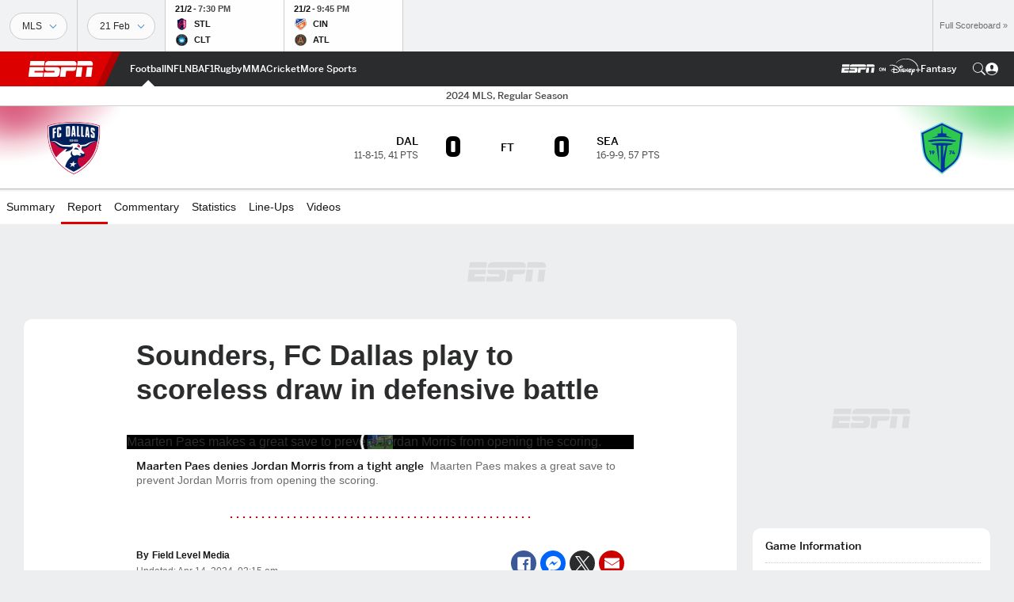

--- FILE ---
content_type: text/html; charset=utf-8
request_url: https://www.google.com/recaptcha/enterprise/anchor?ar=1&k=6LciB_gZAAAAAA_mwJ4G0XZ0BXWvLTt67V7YizXx&co=aHR0cHM6Ly9jZG4ucmVnaXN0ZXJkaXNuZXkuZ28uY29tOjQ0Mw..&hl=en&v=PoyoqOPhxBO7pBk68S4YbpHZ&size=invisible&anchor-ms=20000&execute-ms=30000&cb=d2drefged1ao
body_size: 48594
content:
<!DOCTYPE HTML><html dir="ltr" lang="en"><head><meta http-equiv="Content-Type" content="text/html; charset=UTF-8">
<meta http-equiv="X-UA-Compatible" content="IE=edge">
<title>reCAPTCHA</title>
<style type="text/css">
/* cyrillic-ext */
@font-face {
  font-family: 'Roboto';
  font-style: normal;
  font-weight: 400;
  font-stretch: 100%;
  src: url(//fonts.gstatic.com/s/roboto/v48/KFO7CnqEu92Fr1ME7kSn66aGLdTylUAMa3GUBHMdazTgWw.woff2) format('woff2');
  unicode-range: U+0460-052F, U+1C80-1C8A, U+20B4, U+2DE0-2DFF, U+A640-A69F, U+FE2E-FE2F;
}
/* cyrillic */
@font-face {
  font-family: 'Roboto';
  font-style: normal;
  font-weight: 400;
  font-stretch: 100%;
  src: url(//fonts.gstatic.com/s/roboto/v48/KFO7CnqEu92Fr1ME7kSn66aGLdTylUAMa3iUBHMdazTgWw.woff2) format('woff2');
  unicode-range: U+0301, U+0400-045F, U+0490-0491, U+04B0-04B1, U+2116;
}
/* greek-ext */
@font-face {
  font-family: 'Roboto';
  font-style: normal;
  font-weight: 400;
  font-stretch: 100%;
  src: url(//fonts.gstatic.com/s/roboto/v48/KFO7CnqEu92Fr1ME7kSn66aGLdTylUAMa3CUBHMdazTgWw.woff2) format('woff2');
  unicode-range: U+1F00-1FFF;
}
/* greek */
@font-face {
  font-family: 'Roboto';
  font-style: normal;
  font-weight: 400;
  font-stretch: 100%;
  src: url(//fonts.gstatic.com/s/roboto/v48/KFO7CnqEu92Fr1ME7kSn66aGLdTylUAMa3-UBHMdazTgWw.woff2) format('woff2');
  unicode-range: U+0370-0377, U+037A-037F, U+0384-038A, U+038C, U+038E-03A1, U+03A3-03FF;
}
/* math */
@font-face {
  font-family: 'Roboto';
  font-style: normal;
  font-weight: 400;
  font-stretch: 100%;
  src: url(//fonts.gstatic.com/s/roboto/v48/KFO7CnqEu92Fr1ME7kSn66aGLdTylUAMawCUBHMdazTgWw.woff2) format('woff2');
  unicode-range: U+0302-0303, U+0305, U+0307-0308, U+0310, U+0312, U+0315, U+031A, U+0326-0327, U+032C, U+032F-0330, U+0332-0333, U+0338, U+033A, U+0346, U+034D, U+0391-03A1, U+03A3-03A9, U+03B1-03C9, U+03D1, U+03D5-03D6, U+03F0-03F1, U+03F4-03F5, U+2016-2017, U+2034-2038, U+203C, U+2040, U+2043, U+2047, U+2050, U+2057, U+205F, U+2070-2071, U+2074-208E, U+2090-209C, U+20D0-20DC, U+20E1, U+20E5-20EF, U+2100-2112, U+2114-2115, U+2117-2121, U+2123-214F, U+2190, U+2192, U+2194-21AE, U+21B0-21E5, U+21F1-21F2, U+21F4-2211, U+2213-2214, U+2216-22FF, U+2308-230B, U+2310, U+2319, U+231C-2321, U+2336-237A, U+237C, U+2395, U+239B-23B7, U+23D0, U+23DC-23E1, U+2474-2475, U+25AF, U+25B3, U+25B7, U+25BD, U+25C1, U+25CA, U+25CC, U+25FB, U+266D-266F, U+27C0-27FF, U+2900-2AFF, U+2B0E-2B11, U+2B30-2B4C, U+2BFE, U+3030, U+FF5B, U+FF5D, U+1D400-1D7FF, U+1EE00-1EEFF;
}
/* symbols */
@font-face {
  font-family: 'Roboto';
  font-style: normal;
  font-weight: 400;
  font-stretch: 100%;
  src: url(//fonts.gstatic.com/s/roboto/v48/KFO7CnqEu92Fr1ME7kSn66aGLdTylUAMaxKUBHMdazTgWw.woff2) format('woff2');
  unicode-range: U+0001-000C, U+000E-001F, U+007F-009F, U+20DD-20E0, U+20E2-20E4, U+2150-218F, U+2190, U+2192, U+2194-2199, U+21AF, U+21E6-21F0, U+21F3, U+2218-2219, U+2299, U+22C4-22C6, U+2300-243F, U+2440-244A, U+2460-24FF, U+25A0-27BF, U+2800-28FF, U+2921-2922, U+2981, U+29BF, U+29EB, U+2B00-2BFF, U+4DC0-4DFF, U+FFF9-FFFB, U+10140-1018E, U+10190-1019C, U+101A0, U+101D0-101FD, U+102E0-102FB, U+10E60-10E7E, U+1D2C0-1D2D3, U+1D2E0-1D37F, U+1F000-1F0FF, U+1F100-1F1AD, U+1F1E6-1F1FF, U+1F30D-1F30F, U+1F315, U+1F31C, U+1F31E, U+1F320-1F32C, U+1F336, U+1F378, U+1F37D, U+1F382, U+1F393-1F39F, U+1F3A7-1F3A8, U+1F3AC-1F3AF, U+1F3C2, U+1F3C4-1F3C6, U+1F3CA-1F3CE, U+1F3D4-1F3E0, U+1F3ED, U+1F3F1-1F3F3, U+1F3F5-1F3F7, U+1F408, U+1F415, U+1F41F, U+1F426, U+1F43F, U+1F441-1F442, U+1F444, U+1F446-1F449, U+1F44C-1F44E, U+1F453, U+1F46A, U+1F47D, U+1F4A3, U+1F4B0, U+1F4B3, U+1F4B9, U+1F4BB, U+1F4BF, U+1F4C8-1F4CB, U+1F4D6, U+1F4DA, U+1F4DF, U+1F4E3-1F4E6, U+1F4EA-1F4ED, U+1F4F7, U+1F4F9-1F4FB, U+1F4FD-1F4FE, U+1F503, U+1F507-1F50B, U+1F50D, U+1F512-1F513, U+1F53E-1F54A, U+1F54F-1F5FA, U+1F610, U+1F650-1F67F, U+1F687, U+1F68D, U+1F691, U+1F694, U+1F698, U+1F6AD, U+1F6B2, U+1F6B9-1F6BA, U+1F6BC, U+1F6C6-1F6CF, U+1F6D3-1F6D7, U+1F6E0-1F6EA, U+1F6F0-1F6F3, U+1F6F7-1F6FC, U+1F700-1F7FF, U+1F800-1F80B, U+1F810-1F847, U+1F850-1F859, U+1F860-1F887, U+1F890-1F8AD, U+1F8B0-1F8BB, U+1F8C0-1F8C1, U+1F900-1F90B, U+1F93B, U+1F946, U+1F984, U+1F996, U+1F9E9, U+1FA00-1FA6F, U+1FA70-1FA7C, U+1FA80-1FA89, U+1FA8F-1FAC6, U+1FACE-1FADC, U+1FADF-1FAE9, U+1FAF0-1FAF8, U+1FB00-1FBFF;
}
/* vietnamese */
@font-face {
  font-family: 'Roboto';
  font-style: normal;
  font-weight: 400;
  font-stretch: 100%;
  src: url(//fonts.gstatic.com/s/roboto/v48/KFO7CnqEu92Fr1ME7kSn66aGLdTylUAMa3OUBHMdazTgWw.woff2) format('woff2');
  unicode-range: U+0102-0103, U+0110-0111, U+0128-0129, U+0168-0169, U+01A0-01A1, U+01AF-01B0, U+0300-0301, U+0303-0304, U+0308-0309, U+0323, U+0329, U+1EA0-1EF9, U+20AB;
}
/* latin-ext */
@font-face {
  font-family: 'Roboto';
  font-style: normal;
  font-weight: 400;
  font-stretch: 100%;
  src: url(//fonts.gstatic.com/s/roboto/v48/KFO7CnqEu92Fr1ME7kSn66aGLdTylUAMa3KUBHMdazTgWw.woff2) format('woff2');
  unicode-range: U+0100-02BA, U+02BD-02C5, U+02C7-02CC, U+02CE-02D7, U+02DD-02FF, U+0304, U+0308, U+0329, U+1D00-1DBF, U+1E00-1E9F, U+1EF2-1EFF, U+2020, U+20A0-20AB, U+20AD-20C0, U+2113, U+2C60-2C7F, U+A720-A7FF;
}
/* latin */
@font-face {
  font-family: 'Roboto';
  font-style: normal;
  font-weight: 400;
  font-stretch: 100%;
  src: url(//fonts.gstatic.com/s/roboto/v48/KFO7CnqEu92Fr1ME7kSn66aGLdTylUAMa3yUBHMdazQ.woff2) format('woff2');
  unicode-range: U+0000-00FF, U+0131, U+0152-0153, U+02BB-02BC, U+02C6, U+02DA, U+02DC, U+0304, U+0308, U+0329, U+2000-206F, U+20AC, U+2122, U+2191, U+2193, U+2212, U+2215, U+FEFF, U+FFFD;
}
/* cyrillic-ext */
@font-face {
  font-family: 'Roboto';
  font-style: normal;
  font-weight: 500;
  font-stretch: 100%;
  src: url(//fonts.gstatic.com/s/roboto/v48/KFO7CnqEu92Fr1ME7kSn66aGLdTylUAMa3GUBHMdazTgWw.woff2) format('woff2');
  unicode-range: U+0460-052F, U+1C80-1C8A, U+20B4, U+2DE0-2DFF, U+A640-A69F, U+FE2E-FE2F;
}
/* cyrillic */
@font-face {
  font-family: 'Roboto';
  font-style: normal;
  font-weight: 500;
  font-stretch: 100%;
  src: url(//fonts.gstatic.com/s/roboto/v48/KFO7CnqEu92Fr1ME7kSn66aGLdTylUAMa3iUBHMdazTgWw.woff2) format('woff2');
  unicode-range: U+0301, U+0400-045F, U+0490-0491, U+04B0-04B1, U+2116;
}
/* greek-ext */
@font-face {
  font-family: 'Roboto';
  font-style: normal;
  font-weight: 500;
  font-stretch: 100%;
  src: url(//fonts.gstatic.com/s/roboto/v48/KFO7CnqEu92Fr1ME7kSn66aGLdTylUAMa3CUBHMdazTgWw.woff2) format('woff2');
  unicode-range: U+1F00-1FFF;
}
/* greek */
@font-face {
  font-family: 'Roboto';
  font-style: normal;
  font-weight: 500;
  font-stretch: 100%;
  src: url(//fonts.gstatic.com/s/roboto/v48/KFO7CnqEu92Fr1ME7kSn66aGLdTylUAMa3-UBHMdazTgWw.woff2) format('woff2');
  unicode-range: U+0370-0377, U+037A-037F, U+0384-038A, U+038C, U+038E-03A1, U+03A3-03FF;
}
/* math */
@font-face {
  font-family: 'Roboto';
  font-style: normal;
  font-weight: 500;
  font-stretch: 100%;
  src: url(//fonts.gstatic.com/s/roboto/v48/KFO7CnqEu92Fr1ME7kSn66aGLdTylUAMawCUBHMdazTgWw.woff2) format('woff2');
  unicode-range: U+0302-0303, U+0305, U+0307-0308, U+0310, U+0312, U+0315, U+031A, U+0326-0327, U+032C, U+032F-0330, U+0332-0333, U+0338, U+033A, U+0346, U+034D, U+0391-03A1, U+03A3-03A9, U+03B1-03C9, U+03D1, U+03D5-03D6, U+03F0-03F1, U+03F4-03F5, U+2016-2017, U+2034-2038, U+203C, U+2040, U+2043, U+2047, U+2050, U+2057, U+205F, U+2070-2071, U+2074-208E, U+2090-209C, U+20D0-20DC, U+20E1, U+20E5-20EF, U+2100-2112, U+2114-2115, U+2117-2121, U+2123-214F, U+2190, U+2192, U+2194-21AE, U+21B0-21E5, U+21F1-21F2, U+21F4-2211, U+2213-2214, U+2216-22FF, U+2308-230B, U+2310, U+2319, U+231C-2321, U+2336-237A, U+237C, U+2395, U+239B-23B7, U+23D0, U+23DC-23E1, U+2474-2475, U+25AF, U+25B3, U+25B7, U+25BD, U+25C1, U+25CA, U+25CC, U+25FB, U+266D-266F, U+27C0-27FF, U+2900-2AFF, U+2B0E-2B11, U+2B30-2B4C, U+2BFE, U+3030, U+FF5B, U+FF5D, U+1D400-1D7FF, U+1EE00-1EEFF;
}
/* symbols */
@font-face {
  font-family: 'Roboto';
  font-style: normal;
  font-weight: 500;
  font-stretch: 100%;
  src: url(//fonts.gstatic.com/s/roboto/v48/KFO7CnqEu92Fr1ME7kSn66aGLdTylUAMaxKUBHMdazTgWw.woff2) format('woff2');
  unicode-range: U+0001-000C, U+000E-001F, U+007F-009F, U+20DD-20E0, U+20E2-20E4, U+2150-218F, U+2190, U+2192, U+2194-2199, U+21AF, U+21E6-21F0, U+21F3, U+2218-2219, U+2299, U+22C4-22C6, U+2300-243F, U+2440-244A, U+2460-24FF, U+25A0-27BF, U+2800-28FF, U+2921-2922, U+2981, U+29BF, U+29EB, U+2B00-2BFF, U+4DC0-4DFF, U+FFF9-FFFB, U+10140-1018E, U+10190-1019C, U+101A0, U+101D0-101FD, U+102E0-102FB, U+10E60-10E7E, U+1D2C0-1D2D3, U+1D2E0-1D37F, U+1F000-1F0FF, U+1F100-1F1AD, U+1F1E6-1F1FF, U+1F30D-1F30F, U+1F315, U+1F31C, U+1F31E, U+1F320-1F32C, U+1F336, U+1F378, U+1F37D, U+1F382, U+1F393-1F39F, U+1F3A7-1F3A8, U+1F3AC-1F3AF, U+1F3C2, U+1F3C4-1F3C6, U+1F3CA-1F3CE, U+1F3D4-1F3E0, U+1F3ED, U+1F3F1-1F3F3, U+1F3F5-1F3F7, U+1F408, U+1F415, U+1F41F, U+1F426, U+1F43F, U+1F441-1F442, U+1F444, U+1F446-1F449, U+1F44C-1F44E, U+1F453, U+1F46A, U+1F47D, U+1F4A3, U+1F4B0, U+1F4B3, U+1F4B9, U+1F4BB, U+1F4BF, U+1F4C8-1F4CB, U+1F4D6, U+1F4DA, U+1F4DF, U+1F4E3-1F4E6, U+1F4EA-1F4ED, U+1F4F7, U+1F4F9-1F4FB, U+1F4FD-1F4FE, U+1F503, U+1F507-1F50B, U+1F50D, U+1F512-1F513, U+1F53E-1F54A, U+1F54F-1F5FA, U+1F610, U+1F650-1F67F, U+1F687, U+1F68D, U+1F691, U+1F694, U+1F698, U+1F6AD, U+1F6B2, U+1F6B9-1F6BA, U+1F6BC, U+1F6C6-1F6CF, U+1F6D3-1F6D7, U+1F6E0-1F6EA, U+1F6F0-1F6F3, U+1F6F7-1F6FC, U+1F700-1F7FF, U+1F800-1F80B, U+1F810-1F847, U+1F850-1F859, U+1F860-1F887, U+1F890-1F8AD, U+1F8B0-1F8BB, U+1F8C0-1F8C1, U+1F900-1F90B, U+1F93B, U+1F946, U+1F984, U+1F996, U+1F9E9, U+1FA00-1FA6F, U+1FA70-1FA7C, U+1FA80-1FA89, U+1FA8F-1FAC6, U+1FACE-1FADC, U+1FADF-1FAE9, U+1FAF0-1FAF8, U+1FB00-1FBFF;
}
/* vietnamese */
@font-face {
  font-family: 'Roboto';
  font-style: normal;
  font-weight: 500;
  font-stretch: 100%;
  src: url(//fonts.gstatic.com/s/roboto/v48/KFO7CnqEu92Fr1ME7kSn66aGLdTylUAMa3OUBHMdazTgWw.woff2) format('woff2');
  unicode-range: U+0102-0103, U+0110-0111, U+0128-0129, U+0168-0169, U+01A0-01A1, U+01AF-01B0, U+0300-0301, U+0303-0304, U+0308-0309, U+0323, U+0329, U+1EA0-1EF9, U+20AB;
}
/* latin-ext */
@font-face {
  font-family: 'Roboto';
  font-style: normal;
  font-weight: 500;
  font-stretch: 100%;
  src: url(//fonts.gstatic.com/s/roboto/v48/KFO7CnqEu92Fr1ME7kSn66aGLdTylUAMa3KUBHMdazTgWw.woff2) format('woff2');
  unicode-range: U+0100-02BA, U+02BD-02C5, U+02C7-02CC, U+02CE-02D7, U+02DD-02FF, U+0304, U+0308, U+0329, U+1D00-1DBF, U+1E00-1E9F, U+1EF2-1EFF, U+2020, U+20A0-20AB, U+20AD-20C0, U+2113, U+2C60-2C7F, U+A720-A7FF;
}
/* latin */
@font-face {
  font-family: 'Roboto';
  font-style: normal;
  font-weight: 500;
  font-stretch: 100%;
  src: url(//fonts.gstatic.com/s/roboto/v48/KFO7CnqEu92Fr1ME7kSn66aGLdTylUAMa3yUBHMdazQ.woff2) format('woff2');
  unicode-range: U+0000-00FF, U+0131, U+0152-0153, U+02BB-02BC, U+02C6, U+02DA, U+02DC, U+0304, U+0308, U+0329, U+2000-206F, U+20AC, U+2122, U+2191, U+2193, U+2212, U+2215, U+FEFF, U+FFFD;
}
/* cyrillic-ext */
@font-face {
  font-family: 'Roboto';
  font-style: normal;
  font-weight: 900;
  font-stretch: 100%;
  src: url(//fonts.gstatic.com/s/roboto/v48/KFO7CnqEu92Fr1ME7kSn66aGLdTylUAMa3GUBHMdazTgWw.woff2) format('woff2');
  unicode-range: U+0460-052F, U+1C80-1C8A, U+20B4, U+2DE0-2DFF, U+A640-A69F, U+FE2E-FE2F;
}
/* cyrillic */
@font-face {
  font-family: 'Roboto';
  font-style: normal;
  font-weight: 900;
  font-stretch: 100%;
  src: url(//fonts.gstatic.com/s/roboto/v48/KFO7CnqEu92Fr1ME7kSn66aGLdTylUAMa3iUBHMdazTgWw.woff2) format('woff2');
  unicode-range: U+0301, U+0400-045F, U+0490-0491, U+04B0-04B1, U+2116;
}
/* greek-ext */
@font-face {
  font-family: 'Roboto';
  font-style: normal;
  font-weight: 900;
  font-stretch: 100%;
  src: url(//fonts.gstatic.com/s/roboto/v48/KFO7CnqEu92Fr1ME7kSn66aGLdTylUAMa3CUBHMdazTgWw.woff2) format('woff2');
  unicode-range: U+1F00-1FFF;
}
/* greek */
@font-face {
  font-family: 'Roboto';
  font-style: normal;
  font-weight: 900;
  font-stretch: 100%;
  src: url(//fonts.gstatic.com/s/roboto/v48/KFO7CnqEu92Fr1ME7kSn66aGLdTylUAMa3-UBHMdazTgWw.woff2) format('woff2');
  unicode-range: U+0370-0377, U+037A-037F, U+0384-038A, U+038C, U+038E-03A1, U+03A3-03FF;
}
/* math */
@font-face {
  font-family: 'Roboto';
  font-style: normal;
  font-weight: 900;
  font-stretch: 100%;
  src: url(//fonts.gstatic.com/s/roboto/v48/KFO7CnqEu92Fr1ME7kSn66aGLdTylUAMawCUBHMdazTgWw.woff2) format('woff2');
  unicode-range: U+0302-0303, U+0305, U+0307-0308, U+0310, U+0312, U+0315, U+031A, U+0326-0327, U+032C, U+032F-0330, U+0332-0333, U+0338, U+033A, U+0346, U+034D, U+0391-03A1, U+03A3-03A9, U+03B1-03C9, U+03D1, U+03D5-03D6, U+03F0-03F1, U+03F4-03F5, U+2016-2017, U+2034-2038, U+203C, U+2040, U+2043, U+2047, U+2050, U+2057, U+205F, U+2070-2071, U+2074-208E, U+2090-209C, U+20D0-20DC, U+20E1, U+20E5-20EF, U+2100-2112, U+2114-2115, U+2117-2121, U+2123-214F, U+2190, U+2192, U+2194-21AE, U+21B0-21E5, U+21F1-21F2, U+21F4-2211, U+2213-2214, U+2216-22FF, U+2308-230B, U+2310, U+2319, U+231C-2321, U+2336-237A, U+237C, U+2395, U+239B-23B7, U+23D0, U+23DC-23E1, U+2474-2475, U+25AF, U+25B3, U+25B7, U+25BD, U+25C1, U+25CA, U+25CC, U+25FB, U+266D-266F, U+27C0-27FF, U+2900-2AFF, U+2B0E-2B11, U+2B30-2B4C, U+2BFE, U+3030, U+FF5B, U+FF5D, U+1D400-1D7FF, U+1EE00-1EEFF;
}
/* symbols */
@font-face {
  font-family: 'Roboto';
  font-style: normal;
  font-weight: 900;
  font-stretch: 100%;
  src: url(//fonts.gstatic.com/s/roboto/v48/KFO7CnqEu92Fr1ME7kSn66aGLdTylUAMaxKUBHMdazTgWw.woff2) format('woff2');
  unicode-range: U+0001-000C, U+000E-001F, U+007F-009F, U+20DD-20E0, U+20E2-20E4, U+2150-218F, U+2190, U+2192, U+2194-2199, U+21AF, U+21E6-21F0, U+21F3, U+2218-2219, U+2299, U+22C4-22C6, U+2300-243F, U+2440-244A, U+2460-24FF, U+25A0-27BF, U+2800-28FF, U+2921-2922, U+2981, U+29BF, U+29EB, U+2B00-2BFF, U+4DC0-4DFF, U+FFF9-FFFB, U+10140-1018E, U+10190-1019C, U+101A0, U+101D0-101FD, U+102E0-102FB, U+10E60-10E7E, U+1D2C0-1D2D3, U+1D2E0-1D37F, U+1F000-1F0FF, U+1F100-1F1AD, U+1F1E6-1F1FF, U+1F30D-1F30F, U+1F315, U+1F31C, U+1F31E, U+1F320-1F32C, U+1F336, U+1F378, U+1F37D, U+1F382, U+1F393-1F39F, U+1F3A7-1F3A8, U+1F3AC-1F3AF, U+1F3C2, U+1F3C4-1F3C6, U+1F3CA-1F3CE, U+1F3D4-1F3E0, U+1F3ED, U+1F3F1-1F3F3, U+1F3F5-1F3F7, U+1F408, U+1F415, U+1F41F, U+1F426, U+1F43F, U+1F441-1F442, U+1F444, U+1F446-1F449, U+1F44C-1F44E, U+1F453, U+1F46A, U+1F47D, U+1F4A3, U+1F4B0, U+1F4B3, U+1F4B9, U+1F4BB, U+1F4BF, U+1F4C8-1F4CB, U+1F4D6, U+1F4DA, U+1F4DF, U+1F4E3-1F4E6, U+1F4EA-1F4ED, U+1F4F7, U+1F4F9-1F4FB, U+1F4FD-1F4FE, U+1F503, U+1F507-1F50B, U+1F50D, U+1F512-1F513, U+1F53E-1F54A, U+1F54F-1F5FA, U+1F610, U+1F650-1F67F, U+1F687, U+1F68D, U+1F691, U+1F694, U+1F698, U+1F6AD, U+1F6B2, U+1F6B9-1F6BA, U+1F6BC, U+1F6C6-1F6CF, U+1F6D3-1F6D7, U+1F6E0-1F6EA, U+1F6F0-1F6F3, U+1F6F7-1F6FC, U+1F700-1F7FF, U+1F800-1F80B, U+1F810-1F847, U+1F850-1F859, U+1F860-1F887, U+1F890-1F8AD, U+1F8B0-1F8BB, U+1F8C0-1F8C1, U+1F900-1F90B, U+1F93B, U+1F946, U+1F984, U+1F996, U+1F9E9, U+1FA00-1FA6F, U+1FA70-1FA7C, U+1FA80-1FA89, U+1FA8F-1FAC6, U+1FACE-1FADC, U+1FADF-1FAE9, U+1FAF0-1FAF8, U+1FB00-1FBFF;
}
/* vietnamese */
@font-face {
  font-family: 'Roboto';
  font-style: normal;
  font-weight: 900;
  font-stretch: 100%;
  src: url(//fonts.gstatic.com/s/roboto/v48/KFO7CnqEu92Fr1ME7kSn66aGLdTylUAMa3OUBHMdazTgWw.woff2) format('woff2');
  unicode-range: U+0102-0103, U+0110-0111, U+0128-0129, U+0168-0169, U+01A0-01A1, U+01AF-01B0, U+0300-0301, U+0303-0304, U+0308-0309, U+0323, U+0329, U+1EA0-1EF9, U+20AB;
}
/* latin-ext */
@font-face {
  font-family: 'Roboto';
  font-style: normal;
  font-weight: 900;
  font-stretch: 100%;
  src: url(//fonts.gstatic.com/s/roboto/v48/KFO7CnqEu92Fr1ME7kSn66aGLdTylUAMa3KUBHMdazTgWw.woff2) format('woff2');
  unicode-range: U+0100-02BA, U+02BD-02C5, U+02C7-02CC, U+02CE-02D7, U+02DD-02FF, U+0304, U+0308, U+0329, U+1D00-1DBF, U+1E00-1E9F, U+1EF2-1EFF, U+2020, U+20A0-20AB, U+20AD-20C0, U+2113, U+2C60-2C7F, U+A720-A7FF;
}
/* latin */
@font-face {
  font-family: 'Roboto';
  font-style: normal;
  font-weight: 900;
  font-stretch: 100%;
  src: url(//fonts.gstatic.com/s/roboto/v48/KFO7CnqEu92Fr1ME7kSn66aGLdTylUAMa3yUBHMdazQ.woff2) format('woff2');
  unicode-range: U+0000-00FF, U+0131, U+0152-0153, U+02BB-02BC, U+02C6, U+02DA, U+02DC, U+0304, U+0308, U+0329, U+2000-206F, U+20AC, U+2122, U+2191, U+2193, U+2212, U+2215, U+FEFF, U+FFFD;
}

</style>
<link rel="stylesheet" type="text/css" href="https://www.gstatic.com/recaptcha/releases/PoyoqOPhxBO7pBk68S4YbpHZ/styles__ltr.css">
<script nonce="HuuxW1WF7cuD_VBrEOzAtg" type="text/javascript">window['__recaptcha_api'] = 'https://www.google.com/recaptcha/enterprise/';</script>
<script type="text/javascript" src="https://www.gstatic.com/recaptcha/releases/PoyoqOPhxBO7pBk68S4YbpHZ/recaptcha__en.js" nonce="HuuxW1WF7cuD_VBrEOzAtg">
      
    </script></head>
<body><div id="rc-anchor-alert" class="rc-anchor-alert"></div>
<input type="hidden" id="recaptcha-token" value="[base64]">
<script type="text/javascript" nonce="HuuxW1WF7cuD_VBrEOzAtg">
      recaptcha.anchor.Main.init("[\x22ainput\x22,[\x22bgdata\x22,\x22\x22,\[base64]/[base64]/[base64]/[base64]/[base64]/[base64]/KGcoTywyNTMsTy5PKSxVRyhPLEMpKTpnKE8sMjUzLEMpLE8pKSxsKSksTykpfSxieT1mdW5jdGlvbihDLE8sdSxsKXtmb3IobD0odT1SKEMpLDApO08+MDtPLS0pbD1sPDw4fFooQyk7ZyhDLHUsbCl9LFVHPWZ1bmN0aW9uKEMsTyl7Qy5pLmxlbmd0aD4xMDQ/[base64]/[base64]/[base64]/[base64]/[base64]/[base64]/[base64]\\u003d\x22,\[base64]\x22,\x22w6HCkmvDgMOpe8K5wqV2wqnDn8Kfwrorwp/Cn8K0w7hAw5hkwrLDiMOQw6bCpyLDlyTCv8OmfR/CuMKdBMOewr/ColjDg8KWw5JdVMKYw7EZPMOta8KrwrsWM8KAw6HDhcOuVDzCtm/DsWQywrUAa1V+JRfDt2PCs8O8Lz9Bw7E4wo17w7/Dn8Kkw5kgLMKYw7pTwoAHwrnChBHDu33CisKMw6XDv2/CkMOawp7ClBfChsOjRsK4Lw7Cuw7CkVfDmcOmNFR+wq/DqcO6w4tCSAN9wo3Dq3fDvsKXZTTCssOiw7DCtsKRwrXCnsKrwo88wrvCrH/CiD3CrXnDo8K+ODfDtsK9CsODXsOgG2h7w4LCnX7DnhMBw7PCpsOmwpVgGcK8LxVbHMK8w7gwwqfClsOpNsKXcSdBwr/Du0DDmko4ESnDjMOIwrdxw4BcwrnCkmnCucOAYcOSwq4ZDMOnDMKnw4TDpWEbKsODQ2HCpBHDpQIkXMOiw5TDsn8iVsK0wr9AD8O2XBjCmsKQIsKndsO0CyjCgsO5C8OsK20QaFnDnMKML8K4wqlpA0xSw5UNfsKdw7/DpcOXNsKdwqZseU/Dom3CiUtdE8K0McOdw63DhDvDpsK3AcOACErCh8ODCXkUeDDCvRXCisOgw6fDuTbDl09Lw4x6Tgg9AmNoacK7wpPDkA/CghvDjsOGw6cOwrpvwp4PX8K7YcOYw7V/DQU5fF7DglQFbsOtwqZDwr/CncOdSsKdwr/Co8ORwoPCmMO1PsKJwqd6TMOJwrjCnsOwwrDDi8Onw6s2BMKAbsOEw4DDi8KPw5lmwoLDgMO7YT48Eyhiw7Z/bkYNw7ggw7cUS1PCnMKzw7JWwo9BShrCnMOAQwTCqQIKwovCvsK7fRDDszoAwpzDkcK5w4zDtcKmwo8CwqNTBkQqA8Omw7vDgQTCj2N2dzPDqsOhfsOCwr7DosKEw7TCqMK4w4jCiQB9wpFGD8K8cMOEw5fCpHAFwq8BZsK0J8O7w7vDmMOawqVNJ8KHwrI/PcKuSzNEw4DClMOzwpHDmioTV1tWXcK2wozDqQJCw7MoacO2wqtSUsKxw7nDmWZWwok5woZjwo4ewpHCtE/CsMK6HgvCrlHDq8ORJUTCvMK+VQ3CusOiRHoWw5/CkmrDocOeaMKmXx/CsMKzw7/DvsKhwpLDpFQ5c2ZSc8KsCFlpwoF9csO7wo1/J3lPw5vCqS4POTBVw7LDnsO/FcOsw7VGw7pcw4ExwrDDtm5pLB5LKg1eHmfCgcO9WyMAGUzDrFDDrAXDjsOfLUNAAnQ3a8KRwrvDnFZbOAA8w4fChMO+MsO7w74UYsOHF0YdGkHCvMKuBRzClTdfScK4w7fCpMK8DsKOJcO3MQ3DpsOywofDlDLCqD1IYsKYwojDjMO5w79Bw6suw7/CmmTDvg5fPMORwonCt8KABgV/XcKbw45/[base64]/DhcKxVF/CuB8OY8KjcybDlMKiwrXDt2w/W8K5W8Kxwro1woTChsO6TAciwrbDoMOkwoAsaSLDjcKywo8dw6PCjsO7D8OifWNewozCqsOSw5BgwoTCmxHDrQ0/Q8KewpxuN0ocMsK1RMOOwovDnMKsw6LDpMKbw7VxwqbCrcOTMsOvJcOpThrCgcOBwq1YwosXwokgYh7CoijCnBJACcO0P07DqsKhBcK+QlbCtsONBsOXSH7DsMOAYB/CqCfDhsOUJsKEEgnDtsKzSFQ4Xl1kZMOjHz44w48Pa8K7w6sYw6HCtnZOwpHDkcKiwoPDscKwK8OafT83ODIBLz7CosOHF0dwJsK6a3zCjMKtw7LDpW4owrzCjsKwcHIlwqpBI8KxaMKaXyvClsKawqM7B0nDgcKUHsKww4o7w4vDlwvCpzfDmBsAw78jw7/DksKtwp9JNijDvsOSwrnDnRN3w6LDk8KQBcKkw5/DpQrCkMOQwpHCr8KbwpvDjcOdwq3DuFnDjsORw5BBYxphw6TCosOGw47DnAk0GS3CvCleXcOiNsOaw7fCi8KdwoNvwrVvBsObcQ/ChyTDpFXCpMKNNMOKw7BgMMK7QcOgwr7CucOdGMOMTcKRw5jCoXk9DsK2ZRfCtUXCr1/DmkEhw4APG1zDsMKDwonDqMKWGMKIGsKQPMKQfMKVPXt/w6oNWWoJwqDCosKLD3/DssOgKsK7wogOwpE8WsOKwqrDnsOkPMKNCX3Di8K/[base64]/Cg8KEwqXCripBNMOeZwfDg8K5wpVPFVDDpUrDu3DDmMKawqTDu8Obw4hPDBjCimDCrWp3LMKMwoXDkAfCjUrCkkdEMsOgwpAuARskGsKewqI/w5fChcO1w51dwpjDggspwojCmj7ChcOrwqhca2nCsw3DtFzChzjDjsOUwr0MwprCoHJfDsKSUCnDpT1INzLCmDzDvcOHw4fCtsOjwo/DijHCsmUkQcOWwoTCocOmQsKxw5lUwqDDjsK3wol7wrs6w6tMKsORwq1lfsOCwqMww4B3Q8KHw5dvw47DvA1dwp/Dk8Kyc1PCmSZ9cT7CpcOsacOtw4rDrsOjw4srKUnDlsOuw4TCr8Kac8KZL3rCty5Sw61Uwo/[base64]/HQDDuzfDnMKEw54owrlfw4rCuWrCucOmwqDDj8OHUjAHwqnChEfCvMOkQ3fDusObIcOrwo7CgzvDj8KBB8OuIlDDlm1uwpvDvsKUEMOjwqrCr8Kow5rDtRUuw5/CiTk1wp5Rwq57wrvCo8OvN3fDr0w5GyoVbjZPKMKCwokvB8Kzw4Vfw6fDsMKvMsORw7FWOSMhw4hkOhlhw60eHsOkCSYzwpvDmcOowr0cCsK3fsOQw6bDncKhwoN4w7XDg8K3AcK7wq3CuWjCgDM+DsOGFBTCvH/Ct1McTjTClMKhwrc/w6h/eMOxUSXCqcOHw6HDusK4YGvDqcOUwqB9wpFzNgdqH8K+Tw15wozCj8OUZgkcS1VwBcOPasO1Lw/CqUMuW8KmC8OUbUYiw5PDv8KEZ8Ojw45ZKl/[base64]/c23Cm8KFSwg6cjEuDsOvTMKwOcKNwq1VTE7CinzDsH/DnMO5w71UBQ7DlMKPwqfCu8OswrvCi8OIw7N3UcOAD1Qww43CjsOrRxbCuHprcsO2CmrDvMKIwqllDcKWwpJmw4LDg8OGFxdswpjCv8KgZXU5w4jDujnDi0zDt8OwCsOrGAgdw4XDvBnDriDDs2hgw7JKFsOzwp3DoTtPwoBPwpUCZcO2wqwuGT/Drz/[base64]/[base64]/Di8OWKsKzXsKbCcOQKcK5JMKbw5jCoHjCgFHCt1JCEcOUwp3CuMOcwqHDg8KQWsOGwoHDlxwmDxbCg3rDnAV/XsK/w77DjDnDmk4zEcK0woBvwqQ0XyfCtGYGTcKDw5/[base64]/ChUnCj8KNCcK1wpnCu28bwp97ZDvCgsKOwrwKwo9gQjRvw67DjU1ewrBmw5fDugowNAVjw6IHwqHCsWcKw5Vdw6zCtHzCh8OfMsOYw7zDkMKpUMOvw6gBb8KLwpA/wqASw5jDrsOhDy8Zwo3Cg8KGwqQZw5HDvDjCmcOLSynDmkYywozCoMOMwq9JwoJXOcOCW0IqNFIResKnNMKowptbeCXCpMOKQnnCk8O/wqjDisOnw4MSVsO7McKpDsKsThEHwoQwNjLDscKZw5o3woYDZygUwqjDkxXDqMO9w69OwohMSsO8M8Kgwqk2w64hwrjDlg/Dp8K5AyZiwrHDiQvCoULCslnCmHjDugnDucONw7pCXsOheFJmdMKGccK2PDh8OCrCsCPDjsO8w5XCtWh+w6wwTSQ+w5czw65Uwr3CnEPCtUtbw7cEWnPCtcKPw4HCucOWZ1J/Z8K/NEEIwr92Z8KpUcOZbsKGwpFow47DrMKCw45/w4xbQ8OZw6rCllPDljpew6rCm8OeM8KdwrdOLA7CqyXCn8OMB8KrJ8OkFAXCuWIBPcKbw5nCgcOswpRvw7LChcK5PcO0CnNlWMO+FTJwR3DCh8OBw5kqwqXDljPDtsKZYcKcw58cZsK+w4jCl8K/[base64]/OXUrw5fDuh5dwrFUwrVew7dOL8KSw7zDoT7DnMKNw5nCv8Otw70XJsOjwqs7wqIlwrgCYMOCG8Kvw7rDkcKVwqzDtm3CoMO/w4bDisK9w70Bf2gIw6nCoGnDicKmI30lQsO7T1R5w6DDmcKrw57DlhMBwq4dw51vwqjDqcKZAUIFwofDlMOue8Okw5ZMCA3CvsOjOjMCw6BWH8K1wqHDp2vCjA/CucOBGVHDiMOVw6fDpsOSdHPCncOkw4cFemjCnsKnwphywqPClVtbYmXDuQ7CpcObMSbCq8KFIXUqJsOTD8KqOsOdwqUhw6nChRwvPcKHM8OOGsKaMcOPVTTCiFTCoQ/DvcKPPcOIE8Osw6AlVsKGbMO7wpQ7woceK1YORsOnRCnCkcK6wp/CucKLwqTCvMK2G8K8f8KRe8KUM8KRwpcewpLDiSPDtF8qeXHCocOVaWPDmXEcYk/[base64]/CiwvCr8OOw7LCsn/CrjDChMOMYDNDFsOUwpp1wqnDp21Uwpdywpl/P8Oqw6Y2ZwzCrsK+woptwoM+ZMOlEcKBwoVlw6AHw4d6wrHClAXCt8OXFUPCpDNXwr7DvsOPw7cmUyDDpsK8w4lKwq5yW2HCsVZRw5DCv34qwq0vw5rCkD7Du8KmUS4lw7EYwpc2Y8OgwoNdw7DDgsO0CA0aK1weaHQHKxjCuMOVY1Uww5bCj8O/w4rDksKow7h8w6zCncOFw6nDgsO/IlBsw59LAsOMw53DvA7DusO2w4I4wpl7PcO2CMOcTEHDoMKFwr/DpUhxQQc8w48YX8Ktw6DCiMO+dDgiw4cTB8OMeBjDg8KkwpAyPMOhaQbDhMKOJsOHIhMSEsKDFwVBChIfwpbCr8O8LMOMwpx0SxnCqXfCosOkUhBBw54dEsO/[base64]/wp/DnMOkVMOPfMK6QMK3w7IdPV0WbVFBQWbDlwHDmw7DuMOYwrrCs3TCgcOORsKLJMOrMmpYwq0OGQwgw5VWwpvCtcOUwqAoR0LDscOLwoXCsn7CtMObwqhAO8Obwp1XWsOKY2/[base64]/CnDPCicKoE8Kvw753w4DDtMOJwqwAG8OgKMOxw6TCrQt/[base64]/DisOiw6fDgcOQw4HCn8Oew5nDjTjCh1Iewo5Xw5PDnsKLwr7Dt8O6wrfClhHDkMOoLRRJazMaw4LDpjDDqMKQb8O7QMOHw5zCjMOlOsKIw5/[base64]/Dl8KbNm/DpsKow6vDkzYVwrI6w7U/w6xKAWoUw6jDhMKKTBNhw4dwQzRQeMKWacOxwosFdGjDgcOlemXCmTg5LMOfPWTCjsK/[base64]/CmMK1wrnCnDbDicO2w64xbcKBwq55HcKqwpxQMsKzIcKNw4QuEMKoZMOYwoLDgCYPw7Vuw54pwqhaR8O3w7J0wr0cw5FxwqnCg8Ouwo9aC13DrsK9w6UPQMKJw6w7wqx+w7PDqXjDnT5Uwo3Dj8K1wrBhw7EFCMKeQcKIw5vCtQ/[base64]/CpMO3w7HCgcOxw694eX/[base64]/FVPCvkRRwrAWA8Kjw6vDn2/CsMKMaCbDu8K6QlvDrcOuMinCsT3DvngfXcKKw4oMw4TDog3ClcKawozDu8Kma8OvwpJwwrnCs8OvwrZewqDCisO3aMOFw4MDV8O+XAN6w7zDhMKbwooFKVHDm2jCkjQwUhthwovDhsO7w4XCrsOvXcKxw6fCiUgSJcO/[base64]/CgcOjfsK9woPCkQnDmMOXGWnChzfDq8KkIsOcQ8K6wqfCusK5CcOSwoXCv8Krw7vCrBPDhcOALWEMfGrCuhVxwrhTwpEKw6XChn9eE8KtWMOPLcOow5YPBcOyw6fCvsK5fkXDk8KLw7FFGMKgexVFw5U/XMOFUElAUmMRwrw6fw8ZTcOJWcK2ecOZwqzCoMOsw4Zuwp0vdcK0w7BsDGBBwp/[base64]/CmQtZeRccw7fCr8KDTcKDw5pdHsK5wpsjURXCskTCsTdYwphMwqLCryXCpsOqw6jDtg/Du1LCm29GJMOha8Olwqx/[base64]/w6TCn8KiwrJtw4bDuFM3Zl1ud8KITcKJXl3DisK7w5NbAh03w7jCjsKkYcK4LHDCmMO7dHFSwpoZccKtNsKJwroBw6g+EcOtw7J1w5kdwqTDn8O2AhcGJMOZOizDpFHCq8OpwpZuwoYTwp8fw4zDsMOLw7HCk33DoSXDmcO/KsKxEhIpDU3CmRnChsKNTlxUfW1QKTrDtj1Jaw48w7PCksOeO8OUGVY1w4DDrCLDgC/[base64]/CtcOWwqZ8w4zCi8ODaEoKw4HCmsORwqlow73Dq8KFw74ZwrHCl3vDhXhtFAZcw404wpDCmnHDnjHCk2dDSR4+M8O+NMKmwqPCpDnDgTXCrMOeZWcefcKrXA8xwpUcVS4Hwq5/wpHDusKQw5HDvMKGdiZkwo7Cq8Krw506OsK/[base64]/CiMK4wpXCnxASfTs/DGvClcKWwq7Cg8O8wpsIw40rw4XCucOiw7tXNkbCsmDDs09RSWbDsMKmMsOARGdfw4TDqhgRbyzCt8Kewp5CYMOvczt/OhpBwrN4w5DCgMOIw7LDjx0Iw5TCocOPw4XCrG46RS4bwpTDg3dFwo5dF8Kld8O8RD9bw5PDrMOlATJDaVvCp8OzYSzDoMOYUR13fA8Cw6tFDHnDoMKsf8KgwopVwoLDtcK8SU3CpGFXMwcUIsOhw4DDjkPDtMOtw6ogEWU/wppPIsOId8O8wqVdHXIadMOcwrEPQF1EFzfDowPDlcOfFMOkw7g8wqNDW8ONwposMcOpw5sjIB3CisKMZsONwp7DrMOewqDDkRDDsMOlw7lBLcOnRsOoTgjCrA7CvsK7alXDjcOdZMKkOWzCkcOPIiFrw4rDjsK6DMOnEWfCkBrDj8KewrTDmmoSYEIEwr0fwoEGwo/Cu3/DicKvw6zDhAYWWkAnwpAFOAo4eG7Cp8OUMMKsMkV3PAnDjcKFZVbDvcKfVU/DmMOcK8OVwq84wpgmCQzCrsKmwqzCpsKewqPDrsK9w6rCmsOOw5zCksOmR8KSMhXDgHTDicOzT8O5w6IlZHRJORbDkjcQTnDCgx8ow4QCQ2sICcKfwpXCusONw6rCpG7DoFnCg2dlXcOKesKVwoBvJyXCqgpHw5hYwqnCgB0/wobCpC7DrXwhAxDDqSfClRpyw51/[base64]/DtMO/[base64]/DgcK3w7gGIVDDjWUswo8gw77CiH5gZcOANi9jwoknFsO5w69Lw5bCjmh4wprDpcOuFCbDnT3CrUpAwoYTNMKkw7VEwqXDoMKswpPCvTZ7PMK7X8ONaCPCgDPDrMOWwqVlWMOYw7YxSMO9w7hKwr15H8K7L17DvBDCmMKZOCk3w5YBGS/CuTprwp7CscOhQsKJYcKsIcKCw7/[base64]/CkcO3EW5Cw75OeyLDmsKzw5IAw4Y6ZsKgw5IHwpPCusOzw4oJNQdTfS/[base64]/UEIwwp9Iw5BpwqvDnBLCjxXDjcOhR0VATcOLZEzDjDcHDmscwrnDqcOiLx9EfcKHTcOjw68lw4DCo8OQwr5CYzILZQlCK8O0NsKAYcOuWgbDjUnClWnCqRkNHjc/w6xlBkfCt2ESKsKjwpEnUMKsw6Jowr1Ew4nCssKKw6HDuzbDoRDCt3BmwrYvwqTDosOqw6bCgTMFwoXDkBHCuMKaw4xlw63CnWLCnRBsWXUFNSXCqMKHwpRRwo3Dtg3DuMOCwq48w6/DrsKSHcK7CsOgGxjCky4+w4fClMO+woPDp8OOBsO7AA0CwqVbNELDr8OPwpt+w4zDqlzDkEnCjcO5VsOjw7sBw7JadnDCsF3DoyJRNTLCn2PDnsKyJTLCl3omw4jCu8Ovw5HCkjtZw58SPU/Cm3NBw5fDjMOMMcO9QiY/JUTCuDvCmcOMwonDr8O3wrnDlMORwqV6w4rCoMOQXQUwwrgQwqTCpVDDmMO9w65edsOxw4kcBcK2w6l4wr8NLH3CucKXHMOETMOEwp/Dm8Otwr98Xnwiw7LDjE9rbCvCr8OHOiFvwrvDp8KcwqcBD8OFLGVLP8KzG8Oxwp3CpsOsCMKOwo3CtMKpScKTYcO3BS1pw5I4WzsBHsOEJ1RVcAXCq8KAw7sXRGlQN8KKw6TCqjAdAi9dQ8Kaw4LCm8KywpjDm8KrKsOFw4/DmsK2a3bCncO/w5XClcKywoZxfcObwpzDmm/DuWLCt8OZw7vCg2bDqGgBXUYLw49EL8OiLMKww4JOw4Q6wrfDjcKFwrgmw63DjmQkw6wJbMKNOjnDritBw7p+wo1uDTvDqA40woAtaMKKwqFeFcO5wotew7sRTsKmRzQ4eMKABsKIZl4yw4x3Z2bDmcOKVsKqw6XDt1/DjHvCrsKZw5zDnm0zSsOqw6PDssKRW8OEwqsgwrDDt8OXGMKvR8OXw4zDhsOMP1A1wqI9YcKJCMO1wrPDtMKCESVVTMKyK8OcwqMGw7DDjMOjO8OmVsKkAGfDvsK/[base64]/[base64]/CjcKqw57Cm8Oyw5nCmR/CvyQZw77Cg1wzRjDDuWUfw5DCpmzDtjMFYxPDgwZkA8KDw6Q4IHXCosO8H8O7wrPClsKqwp/[base64]/wr5Kw7DCmnJUwrTCuB5ow60HwoJYAsOyw6EDIsKrfsOrw5tpKcKZZUTCrQrDiMKqw7onRsOfwqbDnFjDlsOPa8OyGsK/wr8pLwtUw71GwqvCrsOqwqFTw60wHHUAOTzCj8K2SsKhw6TCssKrw5N8wokrBMK/N3jDocK7w6DCj8OiwpcDcMK+XyvCjMKLwrfDqWpQbsKcaATDv3rDv8OYEGZuw7J/TsOQwofCnyBGH38zwrPCuCDDucKyw7/CoRHCnsOBFhXDq184w6kGw6HClVXDoMOkwoLCn8KKUUw/[base64]/ChMOZUDvCoMKMw7JGw591wp1kdT/Cr8K9wo4FwrfDtQ/DvT3CmcOTNsKhCwFzWj5xw6nDplYbw5rDsMKXw5/CtmdDF3XDp8OZIMKJwr4dc08vdsKQbsOnASFHcnjDrsO4d3ttwo1Gw6wvGMKDw5TCrsOgD8OUw6QnYMO/wojDvk7DsRZ7G1JNKcOww4USw5JxRUwQw6XDgELCkMOlccOSWCLDj8Kzw5EDw4EneMOPcHXDi1/CusO0wo9WYcKKe2AowoXCrsOtw51Iw7DDrcKVesOsDzVWwoRyEkN2wrhIwpDDjC3DkCvCocK8wqbDmcKUbRLDs8KdUFJNw6fCuCMSwqwjWz5Aw43CgcO/w6vDj8OlZsK1wpjCvMOTAsOOUsOoJ8Oxwrp8RcO6NMKOD8OwQUzCvWvCrFnCj8OReT/[base64]/Cnypiw7TDmcKcwq7DrMKpWjZtJQNaG1YwSFTDvMOQDlAYwpfDsQzDrMO+LVQKw5INwq8AwpPClcOQw7YIQ0INHMOZPgMOw789bMKJfRHClsOpw7tEw6XDtsKwRsOgwoTDs0LCtUNMwo3DoMOLw7jDrk7DtcOAwp/Cv8OuNMK7J8OqZMKAwpbDjsOuGcKOw7/Dn8ORwpR6chjDtl3DsGpHw6VELcOhwqF8CcOIw6cqYMKDK8OHwokDw6hIBA3CvMKYbxjDkg7CnTDCisKOLMO2wqoywqrCmhl0JEx2w4dCw7Z9ZsKrJBbDtiVlZ0PDuMKwwppMdcKMTMK3wrQvQMKjw7NCRTg4w4HDpMK8BADDkMOIwqrCncKte3d9w5BNKw18Mw/DggVOZgBqwqjDhxU7LWwPT8KfwqzCrMKfw6LDvWleMx/CicKOCsKeFcKDw7fCoT4Kw5kYbHvDrXk7w4nCqA4dwqTDsQ/Cq8OFcMKvw4RXw75bwp86wq5fwpt4w7fCsjNAD8OjcsOyKDXCmi/ComMkchBNwoN7w61Ow5d6w4x1w5DCj8KxQMK+wq3CvwkPw6ASw5HDgwEqwo0Zw77CicOoQA7Cm0JcGcO8wo5pw7I2w4jChmLDksKMw5M+HnNZwpkiw4Vkw5E/DmJsw4HDosKZDcOkw47CsWE7wrs4Uh5cw5PCjsKyw6lLwrjDvTUTw4PDoClSa8OVZsO6w6LCiERiwrHDpx5KXWnCpDkow5Ebw6bDjyhjwq41Nw/ClsKBwqvCtGnDl8OswrofE8KLbsK1WSIkwpPDvgDCq8KzYxNIeSkDZTvCowkaQ14Dw4I9BzoqIsKTw6wXwp3CvMOzw5zDksOgXSM0wrvCscOeEncQw5XDm1cQUMKAClR6QzjDlcO7w7PClcO9UsOyMWE5woNCeAfCgMKpcH/CqsOgJMOwKTHCj8KgKyMOOsOjQ3fCosOXOsOPwqjCmn9XwpXClGF/BcO6MMOBbF03wr7Dj21/w5E4Sx1tOiUVDsK6MV06w7ROw7HDqwtyTAXCvTrDkMKweForw6txwq8jKsOjM2x/w57Dm8OGw5k8w4rCiGDDoMOoJTk7UGslw5Q/A8K+w6rDiFgAw5/[base64]/[base64]/aXLDuMOYch8vVSJLw6txYmzCkcOzAcKHGm9Vwr9bwrd3JcK7YMO5w77Dh8Ksw4/DoT4ic8KIN3LClEJ0IgkhwqpLXGIiF8KcL01YV3xeQj5rRBhsH8OfH1ZDwrHCsXzDksKVw4lVw4TDmhXDhEZRf8ONw5fCiR1BUsKxMXLCuMOswoAMw43CkXsRwrrCrsO+w7DDtsOpPcKbw5rCmFBgTcOnwpRywr80wo1nL1EGQG4bKcO5w4LDp8KnTcOywpfCvkVhw4/CqR0bwpVYw6wgw50DD8OGb8Oqw69JYcKdw7Atbip8wpoELh5Vw5YXG8OKwpTDp03Do8OTwpvDpjnDrQ/DksO8VcO8PcKLwrk/wqorAsKIwpZVc8KRwrIyw5PDmGLDtWxsMyvCoBopW8KGwrzDkMOBYEnCs3tRwpMlw4gawp7CijcDUnXDpcKXwoIYw6LDicKvw4Q/[base64]/XUR7w7x1A8KGwrLCqS/DuFbDh8OFw4tcwp1yecOWw7jDsgxqw6ZHCHA0wrQVJyA8dUFWw51CDcKQHMKpVnsXdMK+bHTCkCfClzHDssKdwrbCicKLw714woYeSsOwdsOMMXcCwrwJw7hvMyjCscOALHcgwqHDi2/CmhDCo3vDqgjCpMOPw6xEwo9xwqF3YB/CuVXDsT3Du8KPVnkcXcOYdEsadGvDkWUIEwLClFBxAMO6wo8gWQkLSGjDnMK2H0Znwp3DpRLDuMKxw58QFkXDpMO6H3nDlRYZXsKaY2Aaw7DDkk/DisKMw4lYw44LJsKjXWHCssO2wqtKWhnDpcKidwXDqMKOQcO3wrzCqzsBwoHCjmhAw5AsO8KpER/[base64]/TcOWGMOOXHF7w6d9T8KRF8OyAMK/w6nDvhLDo8Kcw7s7I8OoM3vDvEBmwroTUsO+ICdaN8OKwqpaDVnCp23DnSPChAnCrURYwq4sw6DDhBrChgYzwrZ+w7nDqQ/DscOVf3PCpFXCucO3wrvDksKQPCHDoMKow7gvwrLDvsKgw7HDhjBNcxUpw4pQw48QFjXCpjMhw4zCqcOfPzQ7A8K5w6LCgGQxw75WQ8Ozwpg4HnLClF/[base64]/CtMO6aG9Hd3gswoImBhwNHsOfZlFdO009bT5VPsOFHsOaI8KkLsKawpA1PMOIA8OhWVjDisKbLQnCmD3DrMOwcsOLf1ZMQcKEYAjChsOqV8Omw4V1S8K6SmPCtXIUesK+wr7CtH3Dg8KhLgw7GRnCqxh9w6o/W8Kaw6jCoTdTwrk4wqTCiAvDq0XDulvDlsOaw55gMcO0Q8Kfwr9Gw4HDkh3DmMOPw5PCrsOCVcKrdsObYAANwrTDqSDCohLCl3xxw6Ncw7vCmcOWwqxsO8KIAsOmw6/Dn8O1fsKjwqPCqmPCh2fDsRfCpUZ5w49+aMOVwq5tRwp3woXDpgJCcDDDnnLCicOuYR9yw5LCtwbCg3M2w6piwonCi8OawrlmYsKxB8KeW8O5w6EVwqzCkzcWJMOoOMK/w5PDnMKKw4vDpMKsXsKdw4jCpcOjw6nCssKvw7odw5RmFSZrDcK7w4XCmMOrHBVETgYYw5t/ATXCrMOqGcObw5vCnsOuw6fDvsOCLMOJHC7DsMKMGMKVcyLDs8Khwrl4wpDDvsOUw6nDnk/CkHzDi8KwXCDDjgDDllF6wofCv8Orw6cuwpXCkMKLJMKwwqPCjMKmwpx6bcKPw67DhxzDg0HDsCHChQPDlcOHbMK0w53DqcOAwqXDscO/w4LDmmnCv8OvKMOWbRDCtsOqMMKxw4s9BWd+DsOmUcKKYhVWVVvDksKQwpPCiMOcwrwDwpooOyzDnFnDnHPDtMOqwoDDq1ITwqJ+VCQ9w7rDrDXCryJhGX7DvhpXw7fDgQTCpcOkwprDrTTCpcO3w6dhwpINwrdGwq3DgMOHw5DCnCJnDyNNZzEpwrfCncORwq/CjMK/w5XDlU/CtwtpSQ1pFsKVKWDDpSccw6/[base64]/DnsKwTcKvLsOtw5XDvMK9wqNeHsOUIMKLEXDCiyDDq0VwJBPCtsOrwq8NXVZQw57DhHA8fQnCln8cMMOxckRZw7vCqwfCoh8Nw7x2wq9+PjbDisK/H1IXJytZw7LDizZdwrHDssKVcSnDvMKMw5zDtWPDp2PDlcKkwoXCnsKMw6E7aMOdwrbDlUbClXXCg1PCjyhMwrlqw5zDjDjDqT4JGMOQX8K+w7x7w5xJTDbClAs9w5xoPsO5NA1CwroCw7R/wqdZw5rDusO3w4vDjcKGwogYw7NKwpfDi8KTbGHChsKGBsK0wq5jFsOfZD8twqNDw4bCi8KPEyBewq01w7/Ckmtww55JQzVzG8OUACPCn8K+wqvDqjPDmT0USjw1ZMKnE8O+wqvCoXt9ZgTDq8O9PcKwA0ZrG1hRw7HCixcFTlhcw5vDmMODw5twwqHDvHRCSgYQw5DDgioawp3Cr8Olw7o9w4UWBm/CrsOHVcOJwr8jJMKJw6pWdSTDp8OWYsOBHcOQfTHCszXChgjDjT/Cp8K+W8KwcMOXAmHCpjXDok7DoMKEwr/CscKFw5YyfMOPw5N/Dy/DrXfCmEHCqnzDuxQ5d3PDn8Ouw6zCp8OOwobDgn4pUTbCvwB2QcKDwqXCjcKDwqPDvw/DqwlcdEotdC5LRwrDmxHCrcOawr7CgMO2U8KLwofDosObWT3DnGvDr1LDo8OMAsOvwpDDv8Kyw4LDicKTIANswopYwoHDn311wpfCvMOQw4ESwrFIwpHCgsKufQ/DnXnDk8O6wo8Fw4EXW8KBw7fDgHXDjMKHw43Dh8O9JRHDu8OfwqfDvAjCqcKdc3XCj2shw5bCp8ODw4VoN8OTw5XCp2htw6B9w4bCucOLXMOKPxPCgMORfiTDkngKwqXCmBoKwpU2w4QBbGzDr0Byw6dSwoQkwo1/wrl4wqhkFBDDk0/Cm8KLw6vCq8KEw6cew4pXwroUwqHCv8OhKTQLw7cSwqcTwo7CrhXDtcOxZcKCcH7Ct2kyacOhHA14WMKgwqzDgivCtAwSw69jwoLDp8KOwrlwY8OIw5hcw4p0LDEbw49mAn1Dw7fDtQTDlMOFDcOqIMO/BzNpXxRzw5LCocKwwolEWsOqwqdlw5oWw7fCj8OZEQpgLkXCmcO8w5DCl0zDhsO7YsKROMOpcQfCtMKeQcOCFMKuVBzDmBUhKkHCr8OFBcKew63DhcKdH8OGw5Mrw40cwr/Dvid+eBrDoGHCqxlAEsO7ccKSUcOeOcKRIsK9wr8Iwp/DhCPCg8ORWMKUw6bCvWvCvMO/w5gTOGoXw4MtwqLCpQXCoj/CgCIrZcOWHMOKw6YPH8K9w5R7RRnDmTc1wq7CsSXDjn51RAvDgMOoHsOgJcOQw5sawoMAZ8OdL1NbwobDksKIw4HCrsOCGzEqJsOJP8KIw7rDt8OrJMKgA8Kkw59jPMO2McObBcOfY8OIbsOOw5vCgAh4w6Jnb8K1LFIGDsOYw5/[base64]/FEzCnHLDosKpwpfDnMKUAcK+wpPDnsOqCX0DdSMQSsKXacOIw7jDk0LCi0YFwqrCi8Kbw63DpCLDu3rDpRbCs2bCjD8MwrokwoUXw4xxw4HDhRM8wpdMwpHCgcOFKsK0w70XaMKIwrXDlDrCtmhgYWp/EcOeXVfCi8KEw4xbX3LCksKeHsKofghywot/[base64]/wpfDiAgRI8K5CSEYa8OSKUV/woE0w6AadTHDsHvCisOyw4Nvw7HDi8Odw6Zzw4NTw6x9wpXCtsOUbsONSSVPTAfCs8Ktw6wyw6XDg8OYwqE0UUJAc31nw41dUsKFw7gie8OASAdbwq7CjsOKw6PDu3cqwq4uwqbCqxPCqh1IKsKlw6DDk8KDwq0vagPDrzDDkcKVwoZ1woE6w7cxwqQ9wo0eJg/CoytqezhXEcKUWGPDq8OoJVPCjG4bIGpHw6g9wqDCoAQWwqoVNwfClzFHw6fDoQ5uw6fDuWjDngwkHMOpwqTDkkAqwpzDml1Bw5pnJcKMQ8KVUcKGCMKiFsKQKUdVw6BVw4jDjh0rMBIGwqbClMKoK3F/woXDoi4twpwzwp/CujbCuC/CiCnDmsOjdMO0wqBVwpANwqsTH8KuwrXDpWw8N8KCLmTDg2rDocO9f0LDiThCFV9nQcKtKj9YwpYMwrzCtW9dw4PCosKFw7zCqnJhB8Kowo3Dn8KNwrRXwoUGDmE4bgbCrRrDkwrCuGTCqsOHQsK5wp3DhT/[base64]/wpEQFAZxw4cBTEpmw5J+dsOxwqnDvsOqTUQPK13Dt8KYw4DCl17Cr8O5CcKfBn3Cq8KCKE/CsztXNS12G8KNwrbDmcO1wrDDoW4lLsK2AHXCmXdTw5VjwqTDjsK1Nwh+GMKRYcOoVQnDuznCp8KtNiRtZEZrwonDml/[base64]/Cr8K/PMKddwDChQnDqWnDmsORdcK1w60awrXDtTw1wrZqwpTCjGYbwoHDiEXDscOUwrjDr8K2N8KcdWRWw5PCvCMFNsK8wooGwpJNw4VZHyszXcKbw6NTIANxw5pUw6zDimx3UsKsdTUoOXXCmXPDhiZ/wpdRw43DkMOCJcKefFlYcsO6EsOywqElwp1qEhHDqAJxMcKzZUzCogzDnsOHwrYRTMKTQ8OlwrNOwo5Cw4/Dp3N7w4skw6tZYsOmD3E1w4/CjcKxFxTDh8OXw4tuwpBywowRbX/DrnDDr1HDixxkA1l8ZsKRAcK+w48OADXDk8Oow67CgMOePkXDiBHCq8K/C8O3HibCnsOmw6kPw6McwoXCg2wVwpnCgw7CscKGw7RtPDd/w6xqwpLCl8OXYhTDvh/[base64]/w6Igw6zDoUTDjBtqwqXDsF8WwqjCjsOJY8KRwrzDvcK3IxAGwrzCqE89NsOxw5cifMOcw48wVnR9CsOjU8KUaEnDowlVwqtOwoXDk8KJwrQLacOiwprCi8Oswq/[base64]/wr9DwoUUw4MPUkzCkMKswofCtcO9wogKNsOAw5fCiC0GwpvDocK0w7XDsX4vJsK3wr4dCAN3CsO5w4DDi8K7woRAVHBPw4oCw7jCoA/Cm0FhccOrw4/CpAnCi8OKT8OfS8OIwqJwwp1wGw4gw5/CsXrCrcOWbsOUw65Nw5ZZDsKQwrl+wrrDnBddKTo6SnBew45+f8Kpw7lAw5/Dm8OZw5Q6w4vDvlXCqMKBwrbDoT/DmgEhw7c3LHXCsnFow7TCtUXDhiDDrsKdwonCl8KRUMKjwqJQwrsOXFNOb0Nsw55fw4TDvGPDrMODwqDCssKVwq7DjsKHV2tDHwYndk1pWj7DgsKtwqRSw5pzDsOkY8KTw4bDqsOmLsO9wrfCvHgNFcKbHG/[base64]/[base64]/Ci13CjQwYw6MOw4Qfw4zCnsKTwofCosOebsKPbMOzw5Ngwp7DqMK0wqdxw7rCrgt5OMKVO8O0d3PCjcKHTCHCqsOkwpQhwo1/[base64]/Cu0scb8OiFMK0wo3DosK8e8KYwo8Zw40oYUESwq8/w77CtMOJZcKGw44awpgqGsK3w6HCgcKqwpUrFMKQw4Ylwo/Cm2DCr8Osw4/CtcKJw5oIFsOdRsKPwobDnB7DgsKSwr49PiUqa0bCm8KIYGYFF8KoWkXClcOCw7rDkzwMw7XDr1LCkkHCuF1JMsKgwq/Cr2hZwqbCgyJuwrfCkEfCrMKzDGYfwoTCh8KEw73Dg0DCl8OHMsOPdSoKCzV8ScO/w6HDrHVaXzvDmcOLwpTDjsK6ecKhw5JadXvCnMOPYTM4w67CrMK/w68ow6Evw6/CrcOVd2MkWcOKNMOtw77DvMO1XMKWw5JkOsOPwpvDiDcDK8KiTMOnJcOUDMK5IQbDhMO/QlFPFwB0wppoAT9ye8KywqpaJQ5Ew4RLw77Ch1PCtXx8wqM9UxXCo8KrwrMXP8OzwrIBwprDqk/[base64]/[base64]/IMK1C0fDhykiwprDvcK3wobDvsKMw4d8IcOVw4c7PsKCM2ANw7rDqXEvR3p+NiPCmmfDgxpmUCnCssO2w5tOdcKTDE9Nw6lIXMO5wolWw4rChDEyIcOrw51TA8K7wrgnb3hlw6QawoNewpTDn8K7w5XDr2Ejw7law5XCmzBqSMOFw51uXMKsD0/CuSnDi0sXZcOffnzCmS5tLMK5YMKtw7LCtD7DnC1awpoSwpwMw552w7TCkcOzw4/[base64]/DgsO5MhAZc0PCiFTCk3vChGVlJsO8XcOgB2nCtSTDrCDDjWfDt8Oqb8KDw7bCvMOlwpgrFRTDqsOxEMOdwp7Cu8K8GMKgVCZPOhDDscOuMsOMCkxww619w6rDiT80w5TDqsKNwrI6w5wtV39pPQNVwqFswpTCoXMvaMKbw4/CjjIkMwLDiAxQDcKOcsOfUDjDisKFwoESK8OVHSxcw48Aw5LDk8KLMjfDnnrDosKNB35Uw7/CgcKjwoTCusOIwoDCnG8WwqDCgx/Ci8OJJ3lAHgILwo/CpMOlw4bCncKEwpU1fyVEVEstwqvCv1PDtH7CkMO8w4nDusKVS2rDtmvCgMOHwpvDgcKdwpknEyDCgDUVHx3Cs8OeMF7CsEbCrMOOwrXChWkzQThuwr3CsXrCng1GMk8kw6vDsBR5CTB/[base64]/EsKjwr0mClktRcKwwoEbwrAsW8KsIsK7wrLCrg/ClcK+FMKmZnXDjcOvZ8KiacOLw6xKwo3CoMKGRgoIS8OcdTVaw4hsw6heXTQlSMO6aRFCBcKvZgTCoHbCgsKpw7pyw6jCn8Kdw7/CscKyZ1A+wqhCNsKMDjvChsKCwrZ2IDRmwprCmgzDrzUodcOAwrcNwrhuR8OlbMO1woLDhWc/dStyC23Dv3TCo3HCucOpwpXDmMKwG8KPXHFWwrjCmxcoRcOhw7PCsnp3dn/[base64]/CnB0kw6jDjG89wpXDiWF5wqZ+cBjCskXCgcKxwobChcOewppHw5fDg8KhX0PDt8KvVcKkwrJZwrE3w6XCvxMKwrIqwrvDtWpiw57DpcORwoppXGTDlHQJw6/[base64]/fG/DiMKmw41ow6wOw5dHw6jDi8K0dyknw6xjw5XCoF7DgsORFsOEFcO2woLDqMKGYFYBwp4XR3A6XcKKw7jCtxTDucKewrUGecKxEgETwo3DoULDihzCrGjCo8OFwppzf8K/[base64]/[base64]/CiBM6w6FJwovCmwbDvsKLw7zDq8KyFMO1w6sLwrJmFhV/H8O0wpcFw5bDucKKwpXCrkfCq8OaLTsbb8KtJgUbUQ8gCBzDsDlPwqXClnQsL8KADMKJw5zCkFLDojY5woloYsOADWhewpF9AXLDh8Kswp5Dw40ESGDDrC8DV8K2w6VaLsOhZHTCuMKuwqPDqgTDm8KYwp8Mw7lsRcO4a8KJw6jDvsK9f0HChcO7w4/ClcOqGz7CoVjDhnZGwpAcwr7Cn8ODYVDCkB3Dq8O0NQXDgsOJw453DMO6w7APwpAZPjoJTsKOB0/CkMOGwrN1w7nCqMKOw5IiJCTChl7Cmzgqw7wew7VB\x22],null,[\x22conf\x22,null,\x226LciB_gZAAAAAA_mwJ4G0XZ0BXWvLTt67V7YizXx\x22,0,null,null,null,1,[21,125,63,73,95,87,41,43,42,83,102,105,109,121],[1017145,768],0,null,null,null,null,0,null,0,null,700,1,null,0,\[base64]/76lBhmnigkZhAoZnOKMAhmv8xEZ\x22,0,0,null,null,1,null,0,0,null,null,null,0],\x22https://cdn.registerdisney.go.com:443\x22,null,[3,1,1],null,null,null,1,3600,[\x22https://www.google.com/intl/en/policies/privacy/\x22,\x22https://www.google.com/intl/en/policies/terms/\x22],\x22rYjnfYsjCCuUS2MactalOJed1sqnZ8pNRTWKaO83v+I\\u003d\x22,1,0,null,1,1769025221867,0,0,[88,86,153,229,39],null,[210,16,248,248,247],\x22RC-zgl9WcBvdoCkQA\x22,null,null,null,null,null,\x220dAFcWeA4WIlJdiOAosKQkdl-0H8qeI9M-Ol3NL0E3W7btZiiapdwpwCbg75FBjIgB3RT-kwo6V0cR1EV6Q6jUkqZ1ZE2b_F5eJw\x22,1769108021943]");
    </script></body></html>